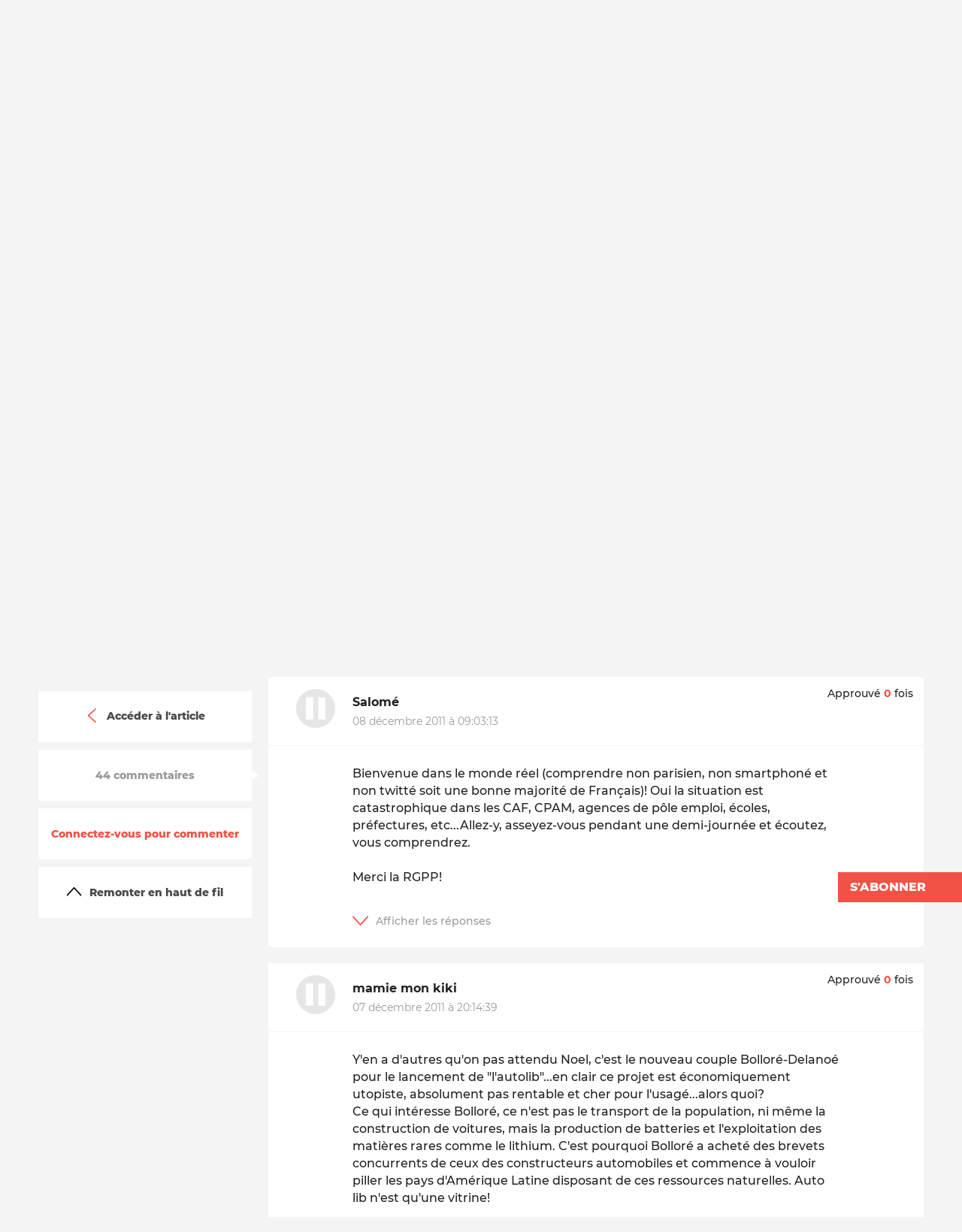

--- FILE ---
content_type: image/svg+xml
request_url: https://www.arretsurimages.net/assets/img/spin-asi.svg
body_size: 1837
content:
<svg width="200px"  height="200px"  xmlns="http://www.w3.org/2000/svg" viewBox="0 0 100 100" preserveAspectRatio="xMidYMid" class="lds-facebook" style="background: none;">
    <rect ng-attr-x="{{config.x1}}" ng-attr-y="{{config.y}}" ng-attr-width="{{config.width}}" ng-attr-height="{{config.height}}" ng-attr-fill="{{config.c1}}" x="17.5" y="30" width="15" height="40" fill="#f05246">
      <animate attributeName="y" calcMode="spline" values="18;30;30" keyTimes="0;0.5;1" dur="1" keySplines="0 0.5 0.5 1;0 0.5 0.5 1" begin="-0.2s" repeatCount="indefinite"></animate>
      <animate attributeName="height" calcMode="spline" values="64;40;40" keyTimes="0;0.5;1" dur="1" keySplines="0 0.5 0.5 1;0 0.5 0.5 1" begin="-0.2s" repeatCount="indefinite"></animate>
    </rect>
    <rect ng-attr-x="{{config.x2}}" ng-attr-y="{{config.y}}" ng-attr-width="{{config.width}}" ng-attr-height="{{config.height}}" ng-attr-fill="{{config.c2}}" x="42.5" y="30" width="15" height="40" fill="#f05246">
      <animate attributeName="y" calcMode="spline" values="20.999999999999996;30;30" keyTimes="0;0.5;1" dur="1" keySplines="0 0.5 0.5 1;0 0.5 0.5 1" begin="-0.1s" repeatCount="indefinite"></animate>
      <animate attributeName="height" calcMode="spline" values="58.00000000000001;40;40" keyTimes="0;0.5;1" dur="1" keySplines="0 0.5 0.5 1;0 0.5 0.5 1" begin="-0.1s" repeatCount="indefinite"></animate>
    </rect>
    <rect ng-attr-x="{{config.x3}}" ng-attr-y="{{config.y}}" ng-attr-width="{{config.width}}" ng-attr-height="{{config.height}}" ng-attr-fill="{{config.c3}}" x="67.5" y="30" width="15" height="40" fill="rgba(50.98039215686274%,41.96078431372548%,53.33333333333332%,0)">
      <animate attributeName="y" calcMode="spline" values="24;30;30" keyTimes="0;0.5;1" dur="1" keySplines="0 0.5 0.5 1;0 0.5 0.5 1" begin="0s" repeatCount="indefinite"></animate>
      <animate attributeName="height" calcMode="spline" values="52;40;40" keyTimes="0;0.5;1" dur="1" keySplines="0 0.5 0.5 1;0 0.5 0.5 1" begin="0s" repeatCount="indefinite"></animate>
    </rect>
  </svg>